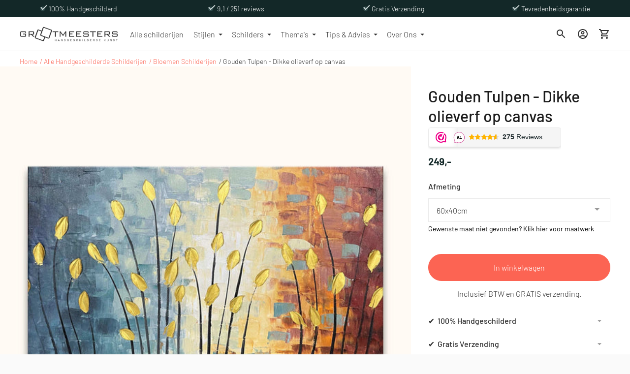

--- FILE ---
content_type: text/html; charset=UTF-8
request_url: https://sst.degrootmeesters.com/ns.html?id=GTM-N5BBCB8
body_size: 261
content:
<!DOCTYPE html>
<html lang=en><head><meta charset=utf-8><title>ns</title></head><body><noscript><iframe src="https://www.googletagmanager.com/ns.html?fps=s&id=GTM-N5BBCB8" height="0" width="0" style="display:none;visibility:hidden"></iframe></noscript></body></html>

--- FILE ---
content_type: image/svg+xml
request_url: https://degrootmeesters.com/cdn/shop/t/23/assets/sw-usp-icon.svg?v=136338811719554104781691766808
body_size: -534
content:
<svg xmlns="http://www.w3.org/2000/svg" width="14.2" height="13.334" viewBox="0 0 14.2 13.334">
  <g id="Group_1" data-name="Group 1" transform="translate(-478 -11.666)">
    <circle id="Ellipse_5" data-name="Ellipse 5" cx="5" cy="5" r="5" transform="translate(478 15)" fill="#2e4848"/>
    <path id="Path_1" data-name="Path 1" d="M477.415-18.042l3.3,4.24,8.067-8.118" transform="translate(2 35)" fill="none" stroke="#d1dbdb" stroke-linecap="round" stroke-width="2"/>
  </g>
</svg>


--- FILE ---
content_type: text/javascript; charset=utf-8
request_url: https://degrootmeesters.com/products/gouden-tulpen-dikke-olieverf-op-canvas.js
body_size: 1131
content:
{"id":4355676242031,"title":"Gouden Tulpen - Dikke olieverf op canvas","handle":"gouden-tulpen-dikke-olieverf-op-canvas","description":"\u003cp\u003eHandgeschilderd schilderij ‘Gouden Tulpen’. Olieverfschilderij van hoge kwaliteit waarbij gouden tulpen door middel van moderne paletmes schilderkunst zijn afgebeeld.\u003c\/p\u003e\n\u003cp\u003eHet schilderij heeft twee meesterlijke lagen, een kubistische achtergrond die de heldere lucht voorstelt, en een voorgrond van gouden tulpen die speels zijn aangezet met dikke olieverf. \u003cbr\u003ePerfect voor de liefhebbers van natuur geïnspireerde kunst.\u003c\/p\u003e\n\u003cp\u003eKomt dit meesterwerk in jouw woning, kantoor, hotel of tuin te hangen?\u003c\/p\u003e\n\u003cul\u003e\n\u003cli\u003e\n\u003cstrong\u003eOpgespannen op een houten frame, inclusief ophangsysteem\u003cbr\u003e\u003c\/strong\u003eDus klaar om direct op te hangen.\u003c\/li\u003e\n\u003cli\u003e\n\u003cstrong\u003eZijkanten mee geschilderd\u003c\/strong\u003e \u003cbr\u003eDus geen lijst nodig\u003c\/li\u003e\n\u003cli\u003e\n\u003cstrong\u003eUv-bescherming\u003cbr\u003e\u003c\/strong\u003eDe kleuren verbleken niet, zelfs niet na langdurige blootstelling aan zonlicht.\u003c\/li\u003e\n\u003cli\u003e\n\u003cstrong\u003eHoge kwaliteit materialen\u003c\/strong\u003e\u003cbr\u003eGeschilderd met professionele olieverf op zuurvrij canvas van museumkwaliteit.\u003c\/li\u003e\n\u003c\/ul\u003e","published_at":"2019-12-17T17:42:55+01:00","created_at":"2019-12-17T17:42:55+01:00","vendor":"degrootmeesters.com","type":"Handgeschilderd schilderij","tags":["Bloemen","Extra Dikke Olieverf","Goud"],"price":24900,"price_min":24900,"price_max":79900,"available":true,"price_varies":true,"compare_at_price":null,"compare_at_price_min":0,"compare_at_price_max":0,"compare_at_price_varies":false,"variants":[{"id":31207573880943,"title":"60x40cm","option1":"60x40cm","option2":null,"option3":null,"sku":"32001","requires_shipping":true,"taxable":true,"featured_image":null,"available":true,"name":"Gouden Tulpen - Dikke olieverf op canvas - 60x40cm","public_title":"60x40cm","options":["60x40cm"],"price":24900,"weight":1000,"compare_at_price":null,"inventory_management":null,"barcode":"","requires_selling_plan":false,"selling_plan_allocations":[]},{"id":31207574012015,"title":"80x40cm","option1":"80x40cm","option2":null,"option3":null,"sku":"32005","requires_shipping":true,"taxable":true,"featured_image":null,"available":true,"name":"Gouden Tulpen - Dikke olieverf op canvas - 80x40cm","public_title":"80x40cm","options":["80x40cm"],"price":29900,"weight":1000,"compare_at_price":null,"inventory_management":null,"barcode":"","requires_selling_plan":false,"selling_plan_allocations":[]},{"id":31207574208623,"title":"100x50cm","option1":"100x50cm","option2":null,"option3":null,"sku":"32011","requires_shipping":true,"taxable":true,"featured_image":null,"available":true,"name":"Gouden Tulpen - Dikke olieverf op canvas - 100x50cm","public_title":"100x50cm","options":["100x50cm"],"price":34900,"weight":1000,"compare_at_price":null,"inventory_management":null,"barcode":"","requires_selling_plan":false,"selling_plan_allocations":[]},{"id":31207574274159,"title":"120x60cm","option1":"120x60cm","option2":null,"option3":null,"sku":"32013","requires_shipping":true,"taxable":true,"featured_image":null,"available":true,"name":"Gouden Tulpen - Dikke olieverf op canvas - 120x60cm","public_title":"120x60cm","options":["120x60cm"],"price":42500,"weight":1000,"compare_at_price":null,"inventory_management":null,"barcode":"","requires_selling_plan":false,"selling_plan_allocations":[]},{"id":31207574339695,"title":"130x70cm","option1":"130x70cm","option2":null,"option3":null,"sku":"32015","requires_shipping":true,"taxable":true,"featured_image":null,"available":true,"name":"Gouden Tulpen - Dikke olieverf op canvas - 130x70cm","public_title":"130x70cm","options":["130x70cm"],"price":49900,"weight":1000,"compare_at_price":null,"inventory_management":null,"barcode":"","requires_selling_plan":false,"selling_plan_allocations":[]},{"id":31207574405231,"title":"150x75cm","option1":"150x75cm","option2":null,"option3":null,"sku":"32017","requires_shipping":true,"taxable":true,"featured_image":null,"available":true,"name":"Gouden Tulpen - Dikke olieverf op canvas - 150x75cm","public_title":"150x75cm","options":["150x75cm"],"price":59900,"weight":1000,"compare_at_price":null,"inventory_management":null,"barcode":"","requires_selling_plan":false,"selling_plan_allocations":[]},{"id":31207574470767,"title":"160x80cm","option1":"160x80cm","option2":null,"option3":null,"sku":"32019","requires_shipping":true,"taxable":true,"featured_image":null,"available":true,"name":"Gouden Tulpen - Dikke olieverf op canvas - 160x80cm","public_title":"160x80cm","options":["160x80cm"],"price":67500,"weight":1000,"compare_at_price":null,"inventory_management":null,"barcode":"","requires_selling_plan":false,"selling_plan_allocations":[]},{"id":31207574536303,"title":"200x100cm","option1":"200x100cm","option2":null,"option3":null,"sku":"32021","requires_shipping":true,"taxable":true,"featured_image":null,"available":true,"name":"Gouden Tulpen - Dikke olieverf op canvas - 200x100cm","public_title":"200x100cm","options":["200x100cm"],"price":79900,"weight":1000,"compare_at_price":null,"inventory_management":null,"barcode":"","requires_selling_plan":false,"selling_plan_allocations":[]}],"images":["\/\/cdn.shopify.com\/s\/files\/1\/0150\/1990\/0982\/products\/HI-RES-PRODUCT-CLOUD-MAIN-_na-28mrt-22_-gouden-tulpen.jpg?v=1649183188","\/\/cdn.shopify.com\/s\/files\/1\/0150\/1990\/0982\/products\/MAIN-PRODUCTS2-_na-28mrt-22_-gouden-tulpen.jpg?v=1649183188","\/\/cdn.shopify.com\/s\/files\/1\/0150\/1990\/0982\/products\/EXTRA-PRODUCTSHOTSa_972dee74-3f89-4482-a9d5-8d9bc16f8c2c.jpg?v=1649183188"],"featured_image":"\/\/cdn.shopify.com\/s\/files\/1\/0150\/1990\/0982\/products\/HI-RES-PRODUCT-CLOUD-MAIN-_na-28mrt-22_-gouden-tulpen.jpg?v=1649183188","options":[{"name":"Afmeting","position":1,"values":["60x40cm","80x40cm","100x50cm","120x60cm","130x70cm","150x75cm","160x80cm","200x100cm"]}],"url":"\/products\/gouden-tulpen-dikke-olieverf-op-canvas","media":[{"alt":"Gouden Tulpen - Dikke olieverf op canvas: Abstracte tulpen in goudtinten op een kleurrijke achtergrond, geschilderd met paletmes. Ideaal voor moderne kunstliefhebbers.","id":23219888980079,"position":1,"preview_image":{"aspect_ratio":1.057,"height":1688,"width":1784,"src":"https:\/\/cdn.shopify.com\/s\/files\/1\/0150\/1990\/0982\/products\/HI-RES-PRODUCT-CLOUD-MAIN-_na-28mrt-22_-gouden-tulpen.jpg?v=1649183188"},"aspect_ratio":1.057,"height":1688,"media_type":"image","src":"https:\/\/cdn.shopify.com\/s\/files\/1\/0150\/1990\/0982\/products\/HI-RES-PRODUCT-CLOUD-MAIN-_na-28mrt-22_-gouden-tulpen.jpg?v=1649183188","width":1784},{"alt":"Gouden Tulpen - Dikke olieverf op canvas met abstracte tulpen, strak op houten frame gespannen. Ideaal voor interieurontwerp, direct klaar om op te hangen.","id":23219889274991,"position":2,"preview_image":{"aspect_ratio":1.057,"height":844,"width":892,"src":"https:\/\/cdn.shopify.com\/s\/files\/1\/0150\/1990\/0982\/products\/MAIN-PRODUCTS2-_na-28mrt-22_-gouden-tulpen.jpg?v=1649183188"},"aspect_ratio":1.057,"height":844,"media_type":"image","src":"https:\/\/cdn.shopify.com\/s\/files\/1\/0150\/1990\/0982\/products\/MAIN-PRODUCTS2-_na-28mrt-22_-gouden-tulpen.jpg?v=1649183188","width":892},{"alt":"Collage van schildermateriaal en canvasdetails, benadrukt 'Gouden Tulpen' - Dikke olieverf op canvas, met hoogwaardige materialen en een strak gespannen houten frame.","id":6295331569775,"position":3,"preview_image":{"aspect_ratio":1.057,"height":844,"width":892,"src":"https:\/\/cdn.shopify.com\/s\/files\/1\/0150\/1990\/0982\/products\/EXTRA-PRODUCTSHOTSa_972dee74-3f89-4482-a9d5-8d9bc16f8c2c.jpg?v=1649183188"},"aspect_ratio":1.057,"height":844,"media_type":"image","src":"https:\/\/cdn.shopify.com\/s\/files\/1\/0150\/1990\/0982\/products\/EXTRA-PRODUCTSHOTSa_972dee74-3f89-4482-a9d5-8d9bc16f8c2c.jpg?v=1649183188","width":892}],"requires_selling_plan":false,"selling_plan_groups":[]}